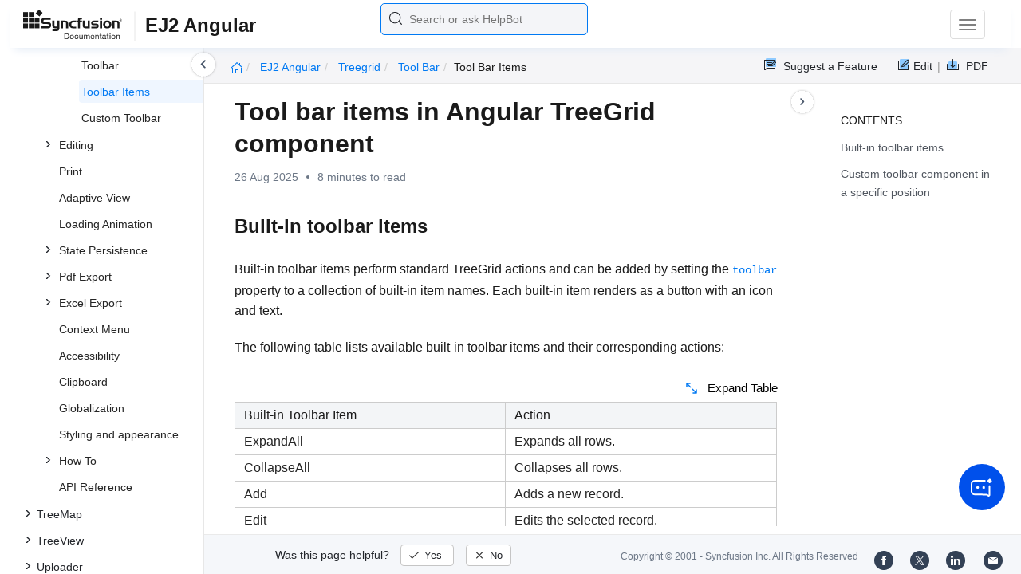

--- FILE ---
content_type: text/html
request_url: https://ej2.syncfusion.com/angular/documentation/treegrid/tool-bar/tool-bar-items
body_size: 8451
content:
<!DOCTYPE html>
<html lang="en">
<head>
    <!-- Google Tag Manager -->
    <script>
        (function (w, d, s, l, i) {
            w[l] = w[l] || []; w[l].push({
                'gtm.start':
                    new Date().getTime(), event: 'gtm.js'
            }); var f = d.getElementsByTagName(s)[0],
                j = d.createElement(s), dl = l != 'dataLayer' ? '&l=' + l : ''; j.async = true; j.src =
                    'https://www.googletagmanager.com/gtm.js?id=' + i + dl; f.parentNode.insertBefore(j, f);
        })(window, document, 'script', 'dataLayer', 'GTM-P3WXFWCW');
    </script>
    <!-- Load GTM-W8WD8WN on user interaction -->
    <script>
        document.addEventListener("DOMContentLoaded", function () {
            const events = ["mousemove", "scroll", "keydown", "touchstart"];
            function loadGTM() {
                events.forEach(event => document.removeEventListener(event, loadGTM));
                (function (w, d, s, l, i) {
                    w[l] = w[l] || []; w[l].push({
                        'gtm.start':
                            new Date().getTime(), event: 'gtm.js'
                    }); var f = d.getElementsByTagName(s)[0],
                        j = d.createElement(s), dl = l != 'dataLayer' ? '&l=' + l : ''; j.async = true; j.src =
                            'https://www.googletagmanager.com/gtm.js?id=' + i + dl; f.parentNode.insertBefore(j, f);
                })(window, document, 'script', 'dataLayer', 'GTM-W8WD8WN');
            }
            events.forEach(event => document.addEventListener(event, loadGTM, { once: true }));
        });
    </script>

    <meta charset="UTF-8">
	<link href="https://www.googletagmanager.com" rel="preconnect">
	<link href="https://cdn.syncfusion.com" rel="preconnect" crossorigin>
	<link href="https://cdn.syncfusion.com" rel="dns-prefetch">
    <title>Tool bar items in Angular TreeGrid component | Syncfusion</title>  <link rel="icon" type="image/png" href="https://helpej2.syncfusion.com/favicon.ico" />
    <meta name="description" content="Learn about configuring built-in and custom toolbar items in the Syncfusion Angular TreeGrid component, including actions, alignment, and best practices." />
    
    <meta name="keywords" content="syncfusion, documentation, help, ej, user guide, demo, samples, essential studio" />
    
    <meta name="viewport" content="width=device-width, initial-scale=1.0">
    <meta http-equiv="cache-control" content="max-age=0" />
    <meta http-equiv="cache-control" content="no-cache" />
    
    <meta property="og:title" content="Tool bar items in Angular TreeGrid component | Syncfusion" />
    
    
    <meta property="og:description" content="Learn about configuring built-in and custom toolbar items in the Syncfusion Angular TreeGrid component, including actions, alignment, and best practices." />
    
    <meta property="og:image" content="https://cdn.syncfusion.com/content/images/company-logos/Syncfusion_Logo_Image.png" />
    <meta property="og:url" content="https://help.syncfusion.com/" />
    <meta property="og:site_name" content="Help.Syncfusion.com" />
    <meta property="og:type" content="website" />

	<meta property="twitter:account_id" content="41152441" />
	
    <meta property="twitter:title" content="Tool bar items in Angular TreeGrid component | Syncfusion" />
	
    <meta property="twitter:url" content="https://help.syncfusion.com/" />
    <meta property="twitter:card" content="summary" />
	
    <meta property="twitter:description" content="Learn about configuring built-in and custom toolbar items in the Syncfusion Angular TreeGrid component, including actions, alignment, and best practices." />
	
    <meta property="twitter:image" content="https://cdn.syncfusion.com/content/images/company-logos/Syncfusion_logos.png" />
	
	
	
 
	<link rel="alternate" hreflang="en-US" href="https://ej2.syncfusion.com/angular/documentation/treegrid/tool-bar/tool-bar-items" />
	<!-- Google Structured Data -->
	<script type="application/ld+json">
			{
			  "@context": "https://schema.org",
			  "@type": "Organization",
			  "name": "Syncfusion",
			  "url": "https://ej2.syncfusion.com/angular/documentation/treegrid/tool-bar/tool-bar-items",
			  "logo": "https://cdn.syncfusion.com/content/images/company-logos/Syncfusion_logos.png",
			  "sameAs": [
				"https://www.facebook.com/Syncfusion",
				"https://twitter.com/Syncfusion",
				"https://www.linkedin.com/company/syncfusion?trk=top_nav_home",
				"mailto:support@syncfusion.com?"
			  ]
			}
	</script>
    <meta http-equiv="expires" content="-1" />
    <meta http-equiv="expires" content="Tue, 01 Jan 1980 1:00:00 GMT" />
    <meta http-equiv="pragma" content="no-cache" />
    <link rel="preload" href="https://cdn.jsdelivr.net/npm/bootstrap@5.3.3/dist/css/bootstrap.min.css" as="style">
	<link rel="stylesheet" href="https://cdn.jsdelivr.net/npm/bootstrap@5.3.3/dist/css/bootstrap.min.css">

	<link rel="preload" href="https://cdn.syncfusion.com/documentation/styles/ej/v13.4.0.58/ej.widgets.core.min.css" as="style">
	<link rel="stylesheet" href="https://cdn.syncfusion.com/documentation/styles/ej/v13.4.0.58/ej.widgets.core.min.css">

	<!--Doc-site.css file has minified, gziped and referred here
		File path : "DocumentationAutomation\website\Content\Stylesheets\CSS\"
	-->
	<link rel="preload" href="https://cdn.syncfusion.com/documentation/styles/doc-site.min.css" as="style">
	<link rel="stylesheet" href="https://cdn.syncfusion.com/documentation/styles/doc-site.min.css">

    <script src="//cdn.syncfusion.com/documentation/scripts/documentation.gzip.min.js"></script>

    <script>
        if (typeof jQuery == 'undefined') {
            document.write(unescape("%3Cscript src='/scripts/documentation.gzip.js' type='text/javascript'%3E%3C/script%3E"));
        }
    </script>
	
	<link rel="preload" href="https://cdn.syncfusion.com/documentation/styles/prettify.css" as="style">
    <link rel="stylesheet" href="https://cdn.syncfusion.com/documentation/styles/prettify.css">
    <script src="https://cdn.syncfusion.com/documentation/scripts/prettify.js" defer></script>
	
    <script src="https://cdn.jsdelivr.net/npm/bootstrap@5.3.3/dist/js/bootstrap.bundle.min.js" defer></script>
	<script src="//cdn.syncfusion.com/documentation/scripts/ej.widget.v13.4.0.58.min.js" defer></script>

	<script>
		window.addEventListener('DOMContentLoaded', function () {
			if (typeof ej === 'undefined') {
				var fallback = document.createElement('script');
				fallback.src = '/script/ej.treeview.all.min.js';
				fallback.type = 'text/javascript';
				document.head.appendChild(fallback);
			}
		});
	</script>

    <!--Combined the following scripts files dashboard.js, doc-site.js, waitingpopup.js and named as doc-site.js. it has minified, gziped and referred here.
        File path : "DocumentationAutomation\website\Scripts\"
    -->
    <script src="https://cdn.syncfusion.com/documentation/scripts/doc-site.min.js" defer></script>
	<script src="https://cdn.syncfusion.com/documentation/scripts/helpbot-search.min.js" defer></script>
	<script src="https://cdnjs.cloudflare.com/ajax/libs/markdown-it/13.0.2/markdown-it.min.js" defer></script>
    <script src="//d2g29cya9iq7ip.cloudfront.net/documentation/scripts/clipboard.min.js" defer></script>

    <script>
        $(document).ready(function() {
            // left tree view
            $('#rightsidetoc').toc();
            $('#rightsidetoc').toc({noBackToTopLinks: true});
            $('#rightsidetoc').toc({listType: 'ol'});
            $("#rightsidetoc ul:first").attr("id", "righttree");
            $('#rightsidetoc ol').length ? $(".right-toc-icon").css("display","block") : $(".right-toc-icon").css("display","none");
            $('#rightsidetoc ol').length ? $("#rightsidetoc").css("display","block") : $("#rightsidetoc").css("display","none");
            
            
            
            
            
            
            
            
            
            
            
            
            
            
            
            
            
            
            
            
            
            
            
            
            
            
            
            
            
            
            
            $.ajax({
                type: 'get',
                url: './../../sidebar/ej2-angular-toc.json',
                dataType: 'json',
                success: function(data) {
                    $(".left-toc").css("background-image", "none");
                    var dataManger = data;
                    $(".treeview").ejTreeView(
                    {
                        loadOnDemand: true,
                        fields: { id: "id", parentId: "pid", text: "name", hasChild: "hasChild", dataSource: dataManger},
                        expandOn:"click"
                    }
                    );
                    var linkObject = null
                   if((window.location.pathname.split('/')[1]=="api" || window.location.pathname.split('/')[3]=="ejdashboardviewer")){
                        linkObject = getObjects(data,'linkAttribute',window.location.pathname+window.location.hash);
                    }
                    else{
                        linkObject = getObjects(data,'linkAttribute',window.location.pathname);
                    }

                    expand(data,linkObject);
                    onCreate();
                }
            });
            
            
            
            
            
            
            
            
            
            
            
            
            
            
            
            
            
            
            
            
            
            
            
            
            
            
            
            
            
            
            
            
            
            
            
            
            
            
            
            
            
            
            
            
            
            
            
            
            
            
            
            
            
            
            
            
            
            
            
            
            
            
            
            
            
            
            
            
            
            
            
            
            
            
            
            
            
            
            
            
            
            
            
            
            
            
            
            
            
            
            
            
            
            
            
            
            
            
            
            
            
            
            
            
            
            
            
            
            
            
            
            
            
            
            
            
            
            
            
            
            
            
            
            
            
            
            
            
            
            
            
            
            
            
            
            
            
            
            
            
            
            
            
            
            
            
            
            
            
            
            
            
            
            
            
            
            
            
            
            
            
            
            
            
            
            
            
            
            
            
            
            
            
            
            
            
            
            
            
            
        });
    </script>
    <script>
        // Share referral origin URL details to syncfusion site
        var expireDate = new Date();
        expireDate.setTime(expireDate.getTime() + (30 * 60 * 1000)); // set 30 minutes expire time
        var existingCookieValue = getCookieValue("SampleSiteReferrer");
        if (document.referrer && document.referrer.split('/')[2].indexOf('syncfusion.com') == -1) {
            document.cookie = "SampleSiteReferrer" + "=" + document.referrer + "," + window.location.href + ";expires=" + expireDate + ";path=/;domain=syncfusion.com";
        }
        else if (existingCookieValue != "undefined" && existingCookieValue != undefined && existingCookieValue != "") {
            // Increase expire time for SampleSiteReferrer cookie with 30 minutes if exists
            document.cookie = "SampleSiteReferrer" + "=" + existingCookieValue + ";expires=" + expireDate + ";path=/;domain=syncfusion.com";
        }
        else {
            document.cookie = "SampleSiteReferrer" + "=" + window.location.href + ";expires=" + expireDate + ";path=/;domain=syncfusion.com";
        }

        // To get cookie value
        function getCookieValue(cookieName) {
            var name = cookieName + "=";
            var decodedCookie = decodeURIComponent(document.cookie);
            var cookieValues = decodedCookie.split(';');
            for (var i = 0; i < cookieValues.length; i++) {
                var cookie = cookieValues[i];
                while (cookie.charAt(0) == ' ') {
                    cookie = cookie.substring(1);
                }
                if (cookie.indexOf(name) == 0) {
                    return cookie.substring(name.length, cookie.length);
                }
            }
            return "";
        }
    </script>

    
    
    
    
    
    <meta name="robots" content="follow, index" />
    
</head>

<body onload="prettyPrint();">
	<!-- Google Tag Manager (noscript) -->
	<noscript><iframe src="https://www.googletagmanager.com/ns.html?id=GTM-P3WXFWCW"
	height="0" width="0" style="display:none;visibility:hidden"></iframe>
	</noscript>
	<!--Interaction-->
	<noscript>
	<iframe src="https://www.googletagmanager.com/ns.html?id=GTM-W8WD8WN"
	height="0" width="0" style="display:none;visibility:hidden"></iframe>
	</noscript>
	<!-- End Google Tag Manager (noscript) -->

<div hidden="" id="sync-analytics" data-queue="EJ2 - Documentation"></div>   
    <div class="container-fluid">
        <div class="row-fluid">
            <nav class="navbar navbar-default navbar-fixed-top syncfusion-menu">
			 
                <div class="container-fluid">
                    <!-- Brand and toggle get grouped for better mobile display -->
                    <div class="navbar-header">
                        <div class="syncfusion-logo">
                            <div class="left-menu-icon" data-bs-toggle="collapse" data-bs-target="#table-of-contents">
                            </div>
                            <div>
                                <a href="https://help.syncfusion.com/">
                                    <i class="brand-logo syncfusion-brand-logo"></i>
                                </a>
                            </div>
                            <div class="js-doc">
                                

                                

                                

                                

                                

                                

                                

                                
								
								
								
								
								
								
                                
                                <span>EJ2 Angular</span>
                                
								
								
								
								
								
								
								
								

                                

                                

                                

                                

                                

                                

                                


                                

                                

                                

                                
								
								

								

                                

                                

                                

                                

                                

                                

                                

                                

                                

                                

                                

                                

                                

                                

                                

                                

                                

                                

                                

                                

                                

                                

                                

                                
								
								
								
								

								

								


                                

                                 
								
								
								
								
								
																
								
								
								
								
								

                            </div>
                        </div>
						<div class="search">
								



<input type="text" id="customSearchBox" placeholder="Search or ask HelpBot" autocomplete="off" />
<div id="suggestionModal">
    <div class="icon-background">
        <span class="icon-left"></span>
        <input type="text" id="searchInput" class="search-input" placeholder="Search or ask HelpBot">
        <span class="icon-right"></span>
    </div>
    <div class="suggestionContainer">
        <div class="docssuggestioncontainer">
            <h3 class="suggestionhtmlheading">Search docs</h3>
            <ul id="docsSuggestions"></ul>
        </div>
        <div class="helpbotsuggestioncontainer">
            <h3 class="icon-before">Ask HelpBot</h3>
            <div id="helpbotlistcontainer">
                <ul id="helpBotSuggestions"></ul>
            </div>
        </div>
    </div>
</div>
















































						</div>
						<button type="button" class="navbar-toggle desktop-icon collapsed" data-bs-toggle="collapse" data-bs-target="#desktop-links">
                            <span class="sr-only">Toggle navigation</span>
							<span class="icon-bar"></span>
							<span class="icon-bar"></span>
							<span class="icon-bar"></span>
                        </button>
						<button type="button" class="navbar-toggle mobile-icon collapsed" data-bs-toggle="collapse" data-bs-target="#mobile-view-link">
                           <span class="mobile-view-icon"></span>
                        </button>
                    </div>

                    <!-- Collect the nav links, forms, and other content for toggling -->
                    <div class="collapse navbar-collapse" id="desktop-links">
                        <ul class="nav navbar-nav navbar-right">
									
			
			
				
			
			
				
			
			
				
			
			
				
			
			
				
			
			
				
			
			
				
			
			
				
			
			
				
					
						<li class="menu-links active"><a href="https://ej2.syncfusion.com/angular/demos" target="_blank">Demos</a></li>
<li class="menu-links active"><a href="https://www.syncfusion.com/code-examples" target="_blank">Code Examples</a></li>
<li class="menu-links active"><a href="https://help.syncfusion.com/upgrade-guide/angular-ui-components">Upgrade Guide</a></li>
<li class="menu-links active"><a href="https://www.syncfusion.com/forums/angular" target="_blank">Forum</a></li>
<li class="menu-links active"><a href="https://www.syncfusion.com/downloads/angular?tag=es-seo-ej2-angular-doc-menu-trial" target="_blank" id="download_section">Free Trial</a></li>

									
				
			
			
				
			
			
				
			
			
				
			
			
				
			
			
				
			
			
				
			
			
				
			
			
				
			
			
				
			
			
				
			
			
				
			
			
				
			
			
				
			
			
				
			
			
				
			
			
				
			
			
				
			
			
				
			
			
				
			
			
				
			
			
				
			
			
				
			
			
				
			
			
				
			
			
				
			
			
				
			
			
				
			
			
				
			
			
				
			
			
				
			
			
				
			
			
				
			
			
				
			
			
				
			
			
				
			
			
				
			
			
				
			
			
				
			
			
				
			
			
				
			
			
				
			
			
				
			
			
				
			
			
				
			
			
				
			
			
				
			
			
				
			
			
				
			
			
				
			
			
				
			
			
				
			
			
				
			
			
				
			
			
				
			
			
				
			
			
				
			
			
				
			
			
				
			
			
				
			
			
						</ul>
					</div><!-- /.navbar-collapse -->
                    <div class="collapse navbar-collapse" id="mobile-view-link">
                        <ul class="nav navbar-nav mobile-unorderlist">
                             <li class="search-mobile">
                                



<input type="text" id="customSearchBox" placeholder="Search or ask HelpBot" autocomplete="off" />
<div id="suggestionModal">
    <div class="icon-background">
        <span class="icon-left"></span>
        <input type="text" id="searchInput" class="search-input" placeholder="Search or ask HelpBot">
        <span class="icon-right"></span>
    </div>
    <div class="suggestionContainer">
        <div class="docssuggestioncontainer">
            <h3 class="suggestionhtmlheading">Search docs</h3>
            <ul id="docsSuggestions"></ul>
        </div>
        <div class="helpbotsuggestioncontainer">
            <h3 class="icon-before">Ask HelpBot</h3>
            <div id="helpbotlistcontainer">
                <ul id="helpBotSuggestions"></ul>
            </div>
        </div>
    </div>
</div>
















































                            </li>
                        </ul>
                    </div><!-- /.navbar-collapse -->
                </div><!-- /.container-fluid -->
            </nav>
        </div>
        <div id="breadcrumb">
		

<ul class="breadcrumb">
  <li>
    <a href="https://ej2.syncfusion.com/angular/documentation/introduction"><i class="sf-icon-Home"></i></a>
  </li>

  
  

  
    <!-- Original breadcrumb logic for non-EJ2-API platforms -->
    
    
      
        <li class="active breadcrumb-links">
          <a href="/angular/documentation/introduction">
            
              EJ2 Angular 
            
          </a>
        </li>
      
    
      
        <li class="active breadcrumb-links">
          <a href="/angular/documentation/treegrid/">
            
              treegrid
            
          </a>
        </li>
      
    
      
        <li class="active breadcrumb-links">
          <a href="/angular/documentation/treegrid/tool-bar/">
            
              tool bar
            
          </a>
        </li>
      
    
      
        <li class="active" data-text="tool bar items">tool bar items</li>
      
    
  
</ul>

	   <div class="right-breadcrumb">
			
			
			
			

				<div class="ug-download">
					<a data-bs-toggle="tooltip" data-placement="bottom" href="https://help.syncfusion.com/download/user-guide/pdf/ej2-angular" class="download-link" title="Download PDF">
						<span style="color:#979797">|&nbsp;</span>
                    <span class="sf-icon-Download"></span>
						<span class="ug-file-type">PDF</span>
					</a>
				</div>
			
			
			
			
			
			
			
			
			
			
			
			
			
			
			<div style="display: block !important;
    float: right;
    padding: 8px 0;
    width: 70px; 
">      
  <a style="text-decoration:none" data-toggle="tooltip" data-placement="bottom" href="https://github.com/syncfusion-content/ej2-angular-docs/edit/master/ej2-angular/treegrid/tool-bar/tool-bar-items.md" target="_blank" title="Edit"><span class="sf-icon-Edit"></span><span class="ug-file-type">Edit</span></a>
</div>
<div class="ug-feedback">
                <a data-bs-toggle="tooltip" data-placement="bottom" href="https://www.syncfusion.com/feedback/angular" target="_blank" class="feedback-link" title="Suggest a Feature">
                    <span class="sf-icon-Feedback"></span>
                    <span class="ug-file-type">Suggest a Feature</span>
                </a>
            </div>
            
			
			
			
			
			
			
			
			
			
			
			
			
			
			
			
			
			
			
			
			
			
			
			
			 
			
			
			
			 
			
			
			
			
			
			
			
        </div>
      </div>
      
		
    </div>

<div class="help-content">
	<div class="left-toc" id="table-of-contents">
		<div class="left-toc-content">
			<ul class="treeview"></ul>
		</div>
	</div>
	<div class="ai_fixed_icon_container">
		<button type="button" class="btn helpbot_chat_button">
		 <img src="//cdn.syncfusion.com/helpbot/images/ai_start_new_page.svg" alt="helpbot icon" id="helpbot_icon" width="32" height="32" />
		<p class="helpbot_syncfusion_content">Syncfusion HelpBot</p>
		</button>
	</div>

	
	<div class="post">
        <button type="button" id="left-toc-closebtn"></button>
		<button type="button" id="right-toc-closebtn"></button>	
			
			<div id="rightsidetoc"></div>
		

		<div class="post-content">
		<h1 id="tool-bar-items-in-angular-treegrid-component">Tool bar items in Angular TreeGrid component</h1><p id="resultRT">26 Aug 2025<span class="dot"></span>8 minutes to read</p>

<h2 id="built-in-toolbar-items">Built-in toolbar items</h2>

<p>Built-in toolbar items perform standard TreeGrid actions and can be added by setting the <a href="https://ej2.syncfusion.com/angular/documentation/api/treegrid/#toolbar"><code>toolbar</code></a> property to a collection of built-in item names. Each built-in item renders as a button with an icon and text.</p>

<p>The following table lists available built-in toolbar items and their corresponding actions:</p>

<table>
  <thead>
    <tr>
      <th>Built-in Toolbar Item</th>
      <th>Action</th>
    </tr>
  </thead>
  <tbody>
    <tr>
      <td>ExpandAll</td>
      <td>Expands all rows.</td>
    </tr>
    <tr>
      <td>CollapseAll</td>
      <td>Collapses all rows.</td>
    </tr>
    <tr>
      <td>Add</td>
      <td>Adds a new record.</td>
    </tr>
    <tr>
      <td>Edit</td>
      <td>Edits the selected record.</td>
    </tr>
    <tr>
      <td>Update</td>
      <td>Updates the edited record.</td>
    </tr>
    <tr>
      <td>Delete</td>
      <td>Deletes the selected record.</td>
    </tr>
    <tr>
      <td>Cancel</td>
      <td>Cancels the edit state.</td>
    </tr>
    <tr>
      <td>Search</td>
      <td>Searches records by the provided key.</td>
    </tr>
    <tr>
      <td>Print</td>
      <td>Prints the TreeGrid.</td>
    </tr>
    <tr>
      <td>ExcelExport</td>
      <td>Exports the TreeGrid to Excel.</td>
    </tr>
    <tr>
      <td>PdfExport</td>
      <td>Exports the TreeGrid to PDF.</td>
    </tr>
    <tr>
      <td>WordExport</td>
      <td>Exports the TreeGrid to Word.</td>
    </tr>
    <tr>
      <td>Indent</td>
      <td>Increases the hierarchy level of a record.</td>
    </tr>
    <tr>
      <td>Outdent</td>
      <td>Decreases the hierarchy level of a record.</td>
    </tr>
  </tbody>
</table>

<div class="tabs" id="code-snippet-1">

<ul class="nav nav-tabs" role="tablist">

<li role="presentation" class=""><a data-target="#iem0uanimq0r68csav0cjohbcpqqd8jp-ts" aria-controls="home" role="tab" data-toggle="tab" data-original-lang="ts">app.component.ts</a></li>
<li role="presentation" class=""><a data-target="#jh5wlgskygursv50yl2tly2mzq8sw9sa-ts" aria-controls="home" role="tab" data-toggle="tab" data-original-lang="ts">main.ts</a></li>

</ul>

<div class="tab-content">


<div role="tabpanel" class="tab-pane" id="iem0uanimq0r68csav0cjohbcpqqd8jp-ts" data-original-lang="ts">
<div class="highlight"><pre><code class="prettyprint language-ts" data-lang="ts"><span></span><span class="k">import</span> <span class="p">{</span> <span class="nx">NgModule</span><span class="p">,</span><span class="nx">ViewChild</span> <span class="p">}</span> <span class="kr">from</span> <span class="s1">'@angular/core'</span>
<span class="k">import</span> <span class="p">{</span> <span class="nx">BrowserModule</span> <span class="p">}</span> <span class="kr">from</span> <span class="s1">'@angular/platform-browser'</span>
<span class="k">import</span> <span class="p">{</span> <span class="nx">TreeGridModule</span> <span class="p">}</span> <span class="kr">from</span> <span class="s1">'@syncfusion/ej2-angular-treegrid'</span>
<span class="k">import</span> <span class="p">{</span> <span class="nx">PageService</span><span class="p">,</span> <span class="nx">SortService</span><span class="p">,</span> <span class="nx">FilterService</span><span class="p">,</span><span class="nx">EditService</span><span class="p">,</span><span class="nx">ToolbarService</span> <span class="p">}</span> <span class="kr">from</span> <span class="s1">'@syncfusion/ej2-angular-treegrid'</span>
<span class="k">import</span> <span class="p">{</span><span class="nx">ButtonModule</span><span class="p">}</span> <span class="kr">from</span> <span class="s1">'@syncfusion/ej2-angular-buttons'</span>
<span class="k">import</span> <span class="p">{</span> <span class="nx">DropDownListAllModule</span> <span class="p">}</span> <span class="kr">from</span> <span class="s1">'@syncfusion/ej2-angular-dropdowns'</span>



<span class="k">import</span> <span class="p">{</span> <span class="nx">Component</span><span class="p">,</span> <span class="nx">OnInit</span> <span class="p">}</span> <span class="kr">from</span> <span class="s1">'@angular/core'</span><span class="p">;</span>
<span class="k">import</span> <span class="p">{</span> <span class="nx">sampleData</span> <span class="p">}</span> <span class="kr">from</span> <span class="s1">'./datasource'</span><span class="p">;</span>
<span class="k">import</span> <span class="p">{</span> <span class="nx">ToolbarItems</span> <span class="p">}</span> <span class="kr">from</span> <span class="s1">'@syncfusion/ej2-angular-treegrid'</span><span class="p">;</span>

<span class="kd">@Component</span><span class="p">({</span>
<span class="nx">imports</span><span class="o">:</span> <span class="p">[</span>
        
        <span class="nx">TreeGridModule</span><span class="p">,</span>
        <span class="nx">ButtonModule</span><span class="p">,</span>
        <span class="nx">DropDownListAllModule</span><span class="p">,</span>
    <span class="p">],</span>

<span class="nx">providers</span><span class="o">:</span> <span class="p">[</span><span class="nx">PageService</span><span class="p">,</span>
                <span class="nx">SortService</span><span class="p">,</span>
                <span class="nx">FilterService</span><span class="p">,</span>
                <span class="nx">EditService</span><span class="p">,</span>
                <span class="nx">ToolbarService</span><span class="p">],</span>
<span class="nx">standalone</span>: <span class="kt">true</span><span class="p">,</span>
    <span class="nx">selector</span><span class="o">:</span> <span class="s1">'app-container'</span><span class="p">,</span>
    <span class="nx">template</span><span class="o">:</span> <span class="sb">`&lt;ejs-treegrid [dataSource]='data' height='220' [allowPaging]='true' pageSettings='pager' [treeColumnIndex]='1'  childMapping='subtasks' [toolbar]='toolbarOptions'&gt;</span>
<span class="sb">        &lt;e-columns&gt;</span>
<span class="sb">                    &lt;e-column field='taskID' headerText='Task ID' textAlign='Right' width=90&gt;&lt;/e-column&gt;</span>
<span class="sb">                    &lt;e-column field='taskName' headerText='Task Name' textAlign='Left' width=180&gt;&lt;/e-column&gt;</span>
<span class="sb">                    &lt;e-column field='startDate' headerText='Start Date' textAlign='Right' format='yMd' width=120&gt;&lt;/e-column&gt;</span>
<span class="sb">                    &lt;e-column field='duration' headerText='Duration' textAlign='Right' width=110&gt;&lt;/e-column&gt;</span>
<span class="sb">        &lt;/e-columns&gt;</span>
<span class="sb">                &lt;/ejs-treegrid&gt;`</span>
<span class="p">})</span>
<span class="k">export</span> <span class="kd">class</span> <span class="nx">AppComponent</span> <span class="k">implements</span> <span class="nx">OnInit</span> <span class="p">{</span>

    <span class="k">public</span> <span class="nx">data?</span>: <span class="kt">Object</span><span class="p">[];</span>
    <span class="k">public</span> <span class="nx">toolbarOptions?</span>: <span class="kt">ToolbarItems</span><span class="p">[];</span>
    <span class="k">public</span> <span class="nx">pager?</span>: <span class="kt">Object</span><span class="p">;</span>

    <span class="nx">ngOnInit</span><span class="p">()</span><span class="o">:</span> <span class="ow">void</span> <span class="p">{</span>
        <span class="k">this</span><span class="p">.</span><span class="nx">data</span> <span class="o">=</span> <span class="nx">sampleData</span><span class="p">;</span>
        <span class="k">this</span><span class="p">.</span><span class="nx">toolbarOptions</span> <span class="o">=</span> <span class="p">[</span><span class="s1">'Print'</span><span class="p">,</span> <span class="s1">'Search'</span><span class="p">];</span>
        <span class="k">this</span><span class="p">.</span><span class="nx">pager</span> <span class="o">=</span> <span class="p">{</span> <span class="nx">pageSize</span>: <span class="kt">8</span> <span class="p">}</span>
    <span class="p">}</span>
<span class="p">}</span></code></pre></div>
</div>


<div role="tabpanel" class="tab-pane" id="jh5wlgskygursv50yl2tly2mzq8sw9sa-ts" data-original-lang="ts">
<div class="highlight"><pre><code class="prettyprint language-ts" data-lang="ts"><span></span><span class="k">import</span> <span class="p">{</span> <span class="nx">bootstrapApplication</span> <span class="p">}</span> <span class="kr">from</span> <span class="s1">'@angular/platform-browser'</span><span class="p">;</span>
<span class="k">import</span> <span class="p">{</span> <span class="nx">AppComponent</span> <span class="p">}</span> <span class="kr">from</span> <span class="s1">'./app.component'</span><span class="p">;</span>
<span class="k">import</span> <span class="s1">'zone.js'</span><span class="p">;</span>
<span class="nx">bootstrapApplication</span><span class="p">(</span><span class="nx">AppComponent</span><span class="p">).</span><span class="k">catch</span><span class="p">((</span><span class="nx">err</span><span class="p">)</span> <span class="p">=&gt;</span> <span class="nx">console</span><span class="p">.</span><span class="nx">error</span><span class="p">(</span><span class="nx">err</span><span class="p">));</span></code></pre></div>
</div>

</div>

</div>

<p><button class="preview-sample-button" id="PreviewSampleButton-bbhsp06ax9q0iqbsgsklpu70o8mgrxuj" onclick="LoadPreviewSample('https://ej2.syncfusion.com/angular/documentation/samples/treegrid/edit-toolbar-cs38',this.id);">Preview Sample</button><button class="stackblitz-button" id="StackBlitzButton-bbhsp06ax9q0iqbsgsklpu70o8mgrxuj" onclick="OpenSampleInStackBlitz('https://ej2.syncfusion.com/angular/documentation/samples/treegrid/edit-toolbar-cs38');"><img class="stackblitz-icon" src="https://cdn.syncfusion.com/documentation/images/StackBlitz-icon.png" alt="Stackblitz Support"><span class="stackblitz-text">Open in Stackblitz</span></button></p>
<div id="PreviewSampleHolder-bbhsp06ax9q0iqbsgsklpu70o8mgrxuj"></div>

<blockquote>
  <ul>
    <li>The <a href="https://ej2.syncfusion.com/angular/documentation/api/treegrid/#toolbar"><code>toolbar</code></a> property supports both built-in and custom toolbar items.</li>
  </ul>
</blockquote>

<h2 id="custom-toolbar-component-in-a-specific-position">Custom toolbar component in a specific position</h2>

<p>By default, custom toolbar items are positioned on the left. Change their position using the <a href="https://ej2.syncfusion.com/angular/documentation/api/toolbar/itemModel/#align"><code>align</code></a> property. In the following example, the Collapse All toolbar item is aligned to the right and Expand All to the left.</p>

<div class="tabs" id="code-snippet-2">

<ul class="nav nav-tabs" role="tablist">

<li role="presentation" class=""><a data-target="#phppjccfwqk960m4mo6a1svb32p9gcra-ts" aria-controls="home" role="tab" data-toggle="tab" data-original-lang="ts">app.component.ts</a></li>
<li role="presentation" class=""><a data-target="#l6h4e2l981w0yredramhti62y4aq13qo-ts" aria-controls="home" role="tab" data-toggle="tab" data-original-lang="ts">main.ts</a></li>

</ul>

<div class="tab-content">


<div role="tabpanel" class="tab-pane" id="phppjccfwqk960m4mo6a1svb32p9gcra-ts" data-original-lang="ts">
<div class="highlight"><pre><code class="prettyprint language-ts" data-lang="ts"><span></span><span class="k">import</span> <span class="p">{</span> <span class="nx">NgModule</span> <span class="p">}</span> <span class="kr">from</span> <span class="s1">'@angular/core'</span>
<span class="k">import</span> <span class="p">{</span> <span class="nx">BrowserModule</span> <span class="p">}</span> <span class="kr">from</span> <span class="s1">'@angular/platform-browser'</span>
<span class="k">import</span> <span class="p">{</span> <span class="nx">TreeGridModule</span> <span class="p">}</span> <span class="kr">from</span> <span class="s1">'@syncfusion/ej2-angular-treegrid'</span>
<span class="k">import</span> <span class="p">{</span> <span class="nx">ToolbarService</span> <span class="p">}</span> <span class="kr">from</span> <span class="s1">'@syncfusion/ej2-angular-treegrid'</span>




<span class="k">import</span> <span class="p">{</span> <span class="nx">Component</span><span class="p">,</span> <span class="nx">OnInit</span><span class="p">,</span> <span class="nx">ViewChild</span> <span class="p">}</span> <span class="kr">from</span> <span class="s1">'@angular/core'</span><span class="p">;</span>
<span class="k">import</span> <span class="p">{</span> <span class="nx">ClickEventArgs</span> <span class="p">}</span> <span class="kr">from</span> <span class="s1">'@syncfusion/ej2-navigations'</span><span class="p">;</span>
<span class="k">import</span> <span class="p">{</span> <span class="nx">sampleData</span> <span class="p">}</span> <span class="kr">from</span> <span class="s1">'./datasource'</span><span class="p">;</span>
<span class="k">import</span> <span class="p">{</span> <span class="nx">TreeGridComponent</span> <span class="p">}</span> <span class="kr">from</span> <span class="s1">'@syncfusion/ej2-angular-treegrid'</span><span class="p">;</span>

<span class="kd">@Component</span><span class="p">({</span>
<span class="nx">imports</span><span class="o">:</span> <span class="p">[</span>
        
        <span class="nx">TreeGridModule</span>
    <span class="p">],</span>

<span class="nx">providers</span><span class="o">:</span> <span class="p">[</span><span class="nx">ToolbarService</span><span class="p">],</span>
<span class="nx">standalone</span>: <span class="kt">true</span><span class="p">,</span>
    <span class="nx">selector</span><span class="o">:</span> <span class="s1">'app-container'</span><span class="p">,</span>
    <span class="nx">template</span><span class="o">:</span> <span class="sb">`&lt;ejs-treegrid #treegrid [dataSource]='data' height='220' [treeColumnIndex]='1'  childMapping='subtasks' [toolbar]='toolbarOptions' (toolbarClick)='clickHandler($event)'&gt;</span>
<span class="sb">        &lt;e-columns&gt;</span>
<span class="sb">                    &lt;e-column field='taskID' headerText='Task ID' textAlign='Right' width=90&gt;&lt;/e-column&gt;</span>
<span class="sb">                    &lt;e-column field='taskName' headerText='Task Name' textAlign='Left' width=180&gt;&lt;/e-column&gt;</span>
<span class="sb">                    &lt;e-column field='startDate' headerText='Start Date' textAlign='Right' format='yMd' width=120&gt;&lt;/e-column&gt;</span>
<span class="sb">                    &lt;e-column field='duration' headerText='Duration' textAlign='Right' width=110&gt;&lt;/e-column&gt;</span>
<span class="sb">        &lt;/e-columns&gt;</span>
<span class="sb">                &lt;/ejs-treegrid&gt;`</span>
<span class="p">})</span>
<span class="k">export</span> <span class="kd">class</span> <span class="nx">AppComponent</span> <span class="k">implements</span> <span class="nx">OnInit</span> <span class="p">{</span>

    <span class="k">public</span> <span class="nx">data?</span>: <span class="kt">object</span><span class="p">[];</span>
    <span class="k">public</span> <span class="nx">toolbarOptions?</span>: <span class="kt">object</span><span class="p">[];</span>

    <span class="kd">@ViewChild</span><span class="p">(</span><span class="s1">'treegrid'</span><span class="p">)</span> <span class="k">public</span> <span class="nx">treegrid?</span>: <span class="kt">TreeGridComponent</span><span class="p">;</span>

    <span class="nx">ngOnInit</span><span class="p">()</span><span class="o">:</span> <span class="ow">void</span> <span class="p">{</span>
        <span class="k">this</span><span class="p">.</span><span class="nx">data</span> <span class="o">=</span> <span class="nx">sampleData</span><span class="p">;</span>
        <span class="k">this</span><span class="p">.</span><span class="nx">toolbarOptions</span> <span class="o">=</span> <span class="p">[{</span> <span class="nx">text</span><span class="o">:</span> <span class="s1">'Expand All'</span><span class="p">,</span> <span class="nx">tooltipText</span><span class="o">:</span> <span class="s1">'Expand All'</span><span class="p">,</span> <span class="nx">prefixIcon</span><span class="o">:</span> <span class="s1">'e-expand'</span><span class="p">,</span> <span class="nx">id</span><span class="o">:</span> <span class="s1">'expandall'</span> <span class="p">},</span>
         <span class="p">{</span> <span class="nx">text</span><span class="o">:</span> <span class="s1">'Collapse All'</span><span class="p">,</span> <span class="nx">tooltipText</span><span class="o">:</span> <span class="s1">'collection All'</span><span class="p">,</span> <span class="nx">prefixIcon</span><span class="o">:</span> <span class="s1">'e-collapse'</span><span class="p">,</span> <span class="nx">id</span><span class="o">:</span> <span class="s1">'collapseall'</span><span class="p">,</span> <span class="nx">align</span><span class="o">:</span> <span class="s1">'Right'</span> <span class="p">}];</span>
    <span class="p">}</span>

    <span class="nx">clickHandler</span><span class="p">(</span><span class="nx">args</span>: <span class="kt">ClickEventArgs</span><span class="p">)</span><span class="o">:</span> <span class="ow">void</span> <span class="p">{</span>
        <span class="k">if</span> <span class="p">(</span><span class="nx">args</span><span class="p">.</span><span class="nx">item</span><span class="p">.</span><span class="nx">id</span> <span class="o">===</span> <span class="s1">'expandall'</span><span class="p">)</span> <span class="p">{</span>
            <span class="p">(</span><span class="k">this</span><span class="p">.</span><span class="nx">treegrid</span> <span class="kr">as</span> <span class="nx">TreeGridComponent</span><span class="p">).</span><span class="nx">expandAll</span><span class="p">();</span>
        <span class="p">}</span>

        <span class="k">if</span> <span class="p">(</span><span class="nx">args</span><span class="p">.</span><span class="nx">item</span><span class="p">.</span><span class="nx">id</span> <span class="o">===</span> <span class="s1">'collapseall'</span><span class="p">)</span> <span class="p">{</span>
            <span class="p">(</span><span class="k">this</span><span class="p">.</span><span class="nx">treegrid</span> <span class="kr">as</span> <span class="nx">TreeGridComponent</span><span class="p">).</span><span class="nx">collapseAll</span><span class="p">();</span>
        <span class="p">}</span>
    <span class="p">}</span>
<span class="p">}</span></code></pre></div>
</div>


<div role="tabpanel" class="tab-pane" id="l6h4e2l981w0yredramhti62y4aq13qo-ts" data-original-lang="ts">
<div class="highlight"><pre><code class="prettyprint language-ts" data-lang="ts"><span></span><span class="k">import</span> <span class="p">{</span> <span class="nx">bootstrapApplication</span> <span class="p">}</span> <span class="kr">from</span> <span class="s1">'@angular/platform-browser'</span><span class="p">;</span>
<span class="k">import</span> <span class="p">{</span> <span class="nx">AppComponent</span> <span class="p">}</span> <span class="kr">from</span> <span class="s1">'./app.component'</span><span class="p">;</span>
<span class="k">import</span> <span class="s1">'zone.js'</span><span class="p">;</span>
<span class="nx">bootstrapApplication</span><span class="p">(</span><span class="nx">AppComponent</span><span class="p">).</span><span class="k">catch</span><span class="p">((</span><span class="nx">err</span><span class="p">)</span> <span class="p">=&gt;</span> <span class="nx">console</span><span class="p">.</span><span class="nx">error</span><span class="p">(</span><span class="nx">err</span><span class="p">));</span></code></pre></div>
</div>

</div>

</div>

<p><button class="preview-sample-button" id="PreviewSampleButton-pymdsgiv8h9rotbuw07m3qv4ghp29cgu" onclick="LoadPreviewSample('https://ej2.syncfusion.com/angular/documentation/samples/treegrid/custom-toolbar-cs1',this.id);">Preview Sample</button><button class="stackblitz-button" id="StackBlitzButton-pymdsgiv8h9rotbuw07m3qv4ghp29cgu" onclick="OpenSampleInStackBlitz('https://ej2.syncfusion.com/angular/documentation/samples/treegrid/custom-toolbar-cs1');"><img class="stackblitz-icon" src="https://cdn.syncfusion.com/documentation/images/StackBlitz-icon.png" alt="Stackblitz Support"><span class="stackblitz-text">Open in Stackblitz</span></button></p>
<div id="PreviewSampleHolder-pymdsgiv8h9rotbuw07m3qv4ghp29cgu"></div>

		</div>
              <div class="feedback-down-response" style="display:none">			
				Help us improve this page
				
		      <div id="checkboxes" class="multiselect">			     
                   <input type="checkbox" name="checkbox" id="one" value="Correct inaccurate or outdated content" /><label for="one" class="label-one">Correct inaccurate or outdated content</label>
				   
				   <br />
				   <textarea id="commentone" class="form-control message hide" rows="3" placeholder="Please specify what content needs correction..."></textarea>
				   <div class="error-messageone">Please provide additional information</div>				  
				   <input type="checkbox" name="checkbox" id="two" value="Improve illustrations or images" /><label for="two" class="label-two">Improve illustrations or images</label>				   

				   <br />
				   <textarea id="commenttwo" class="form-control message hide" rows="3" placeholder="Please specify which images can be improved..."></textarea>
				   <div class="error-messagetwo">Please provide additional information</div>
                   <input type="checkbox" name="checkbox" id="three" value="Fix typos or broken links" /><label for="three" class="label-three">Fix typos or broken links</label>
				   <br />
				  
				 <textarea id="commentthree" class="form-control message hide" rows="3" placeholder="Please specify what needs to be fixed..."></textarea>
				 <div class="error-messagethree">Please provide additional information</div>
				 
				   <input type="checkbox" name="checkbox" id="four" value="Add more information" /> <label for="four" class="label-four">Add more information</label>
				   <br />
				   
				   <textarea id="commentfour" class="form-control message hide" rows="3" placeholder="Please specify what information should be added..."></textarea>
			       <div class="error-messagefour">Please provide additional information</div>
				   				  
                   <input type="checkbox" name="checkbox" id="five" value="Correct inaccurate or outdated code samples" /><label for="five" class="label-five">Correct inaccurate or outdated code samples</label>
				   <br />
				   
				   
				   <textarea id="commentfive" class="form-control message hide" rows="3" placeholder="Please specify what needs correction..."></textarea>
				   <div class="error-messagefive">Please provide additional information</div>
				   
				   <input type="checkbox" name="checkbox" id="six" value="Other" /><label for="six" class="label-six">Other</label>	
                   
			      <textarea id="commentsix" class="form-control message hide" rows="3" placeholder="Please enter feedback on topics not previously listed..."></textarea>
                   <div class="error-messagesix">Please provide additional information</div>				   
			  </div>
			      <input type="text" class="form-control mail" placeholder="Email (optional)" />
				  <div class="emailcheckbox"><input type="checkbox" id="email" disabled /></div>
				  <label class="information">I agree to the creation of a Syncfusion account in my name and to be contacted regarding this message. No further action will be taken. Please see our <a href="https://www.syncfusion.com/legal/privacy-policy">Privacy Policy.</a></label>
				  <div id="email-error-message"></div>
			  <div class="button">
                <input type="button" id="skipButton" class="btn" value="Cancel" />		
                <input type="submit" id="submitButton" name="submit" class="btn" value="Submit" />
              </div>
		   
			<div id="feedbacks-dialogue">
				<div id="closeicon"></div> 
				<iframe id="feedback-frame"></iframe>
			</div>
		</div>
		

		</div>
		<footer class="row-fluid">
	<div class="hidden-xs">
		<a class="copyright" href="/cdn-cgi/l/email-protection#51222421213e23251122283f32372422383e3f7f323e3c6e" title="Follow Syncfusion on Mail"><span class="icon-mail"></span></a>
		<a class="copyright" target="_blank" href="https://www.linkedin.com/company/syncfusion?trk=top_nav_home" title="Follow Syncfusion on LinkedIn"><span class="icon-linkedin"></span></a>
		<a class="copyright" target="_blank" href="https://x.com/Syncfusion" title="Follow Syncfusion on X"><span class="icon-twitter"></span></a>
		<a class="copyright" target="_blank" href="https://www.facebook.com/Syncfusion" title="Follow Syncfusion on Facebook"><span class="icon-fb"></span></a>
		<a class="copyright" target="_blank" href="https://www.syncfusion.com/copyright">Copyright &copy; 2001 - <span id="copyright-year"></span> Syncfusion Inc. All Rights Reserved</a>
		<div class="feedback-section">
			<div class="feedback-part">
				<div class="feedback-ques">
					Was this page helpful?
					<span id="feedback-up" class="feedback">
						Yes
					</span>
					<span id="feedback-down" class="feedback">
						No
					</span>
				</div>
				<div class="feedback-up-response">
					Thank you for your feedback!
				</div>
				<div class="feedback-confirmation">
					Thank you for your feedback and comments. We will rectify this as soon as possible!
				</div>
				<div class="feedback-error">
					An unknown error has occurred. Please try again.
				</div>
			</div>
		</div>
	</div>
	<div class="visible-xs ">
		<div class="feedback-section">
			<div class="feedback-part">
				<div class="feedback-ques">
					Was this page helpful?
					<span id="feedback-up" class="feedback">
						Yes
					</span>
					<span id="feedback-down" class="feedback">
						No
					</span>
				</div>

				<div class="feedback-up-response">
					Thank you for your feedback!
				</div>
				<div class="feedback-confirmation">
					Thank you for your feedback and comments. We will rectify this as soon as possible!
				</div>
				<div class="feedback-error">
					An unknown error has occurred. Please try again.
				</div>
			</div>
		</div>
		<div class="col-xs social-icons">
			<a target="_blank" href="https://www.facebook.com/Syncfusion" title="Follow Syncfusion on Facebook"><span class="icon-fb"></span></a>
			<a target="_blank" href="https://x.com/Syncfusion" title="Follow Syncfusion on X"><span class="icon-twitter"></span></a>
			<a target="_blank" href="https://www.linkedin.com/company/syncfusion?trk=top_nav_home" title="Follow Syncfusion on LinkedIn"><span class="icon-linkedin"></span></a>
			<a href="/cdn-cgi/l/email-protection#7f0c0a0f0f100d0b3f0c06111c190a0c161011511c101240" title="Follow Syncfusion on Mail"><span class="icon-mail"></span></a>
			<div class="col-xs">
				<a class="copyright" target="_blank" href="https://www.syncfusion.com/copyright">Copyright &copy; 2001 - <span id="copyright-year-mobile"></span> Syncfusion Inc. All Rights Reserved</a>
			</div>
		</div>
	</div>
</footer>


	



<!-- The Modal -->
<div id="image-modal" class="modal">

  <!-- The Close Button -->
  <span class="modal-close">&times;</span>

  <!-- Modal Content (The Image) -->
  <img class="modal-content" id="original-img">

  <!-- Modal Caption (Image Text) -->
  <div id="caption"></div>
</div>

<script data-cfasync="false" src="/cdn-cgi/scripts/5c5dd728/cloudflare-static/email-decode.min.js"></script><script defer src="https://static.cloudflareinsights.com/beacon.min.js/vcd15cbe7772f49c399c6a5babf22c1241717689176015" integrity="sha512-ZpsOmlRQV6y907TI0dKBHq9Md29nnaEIPlkf84rnaERnq6zvWvPUqr2ft8M1aS28oN72PdrCzSjY4U6VaAw1EQ==" data-cf-beacon='{"version":"2024.11.0","token":"00fae5a160ad4360aefe5bf7c7c77985","server_timing":{"name":{"cfCacheStatus":true,"cfEdge":true,"cfExtPri":true,"cfL4":true,"cfOrigin":true,"cfSpeedBrain":true},"location_startswith":null}}' crossorigin="anonymous"></script>
<script defer src="https://static.cloudflareinsights.com/beacon.min.js/vcd15cbe7772f49c399c6a5babf22c1241717689176015" integrity="sha512-ZpsOmlRQV6y907TI0dKBHq9Md29nnaEIPlkf84rnaERnq6zvWvPUqr2ft8M1aS28oN72PdrCzSjY4U6VaAw1EQ==" data-cf-beacon='{"version":"2024.11.0","token":"00fae5a160ad4360aefe5bf7c7c77985","server_timing":{"name":{"cfCacheStatus":true,"cfEdge":true,"cfExtPri":true,"cfL4":true,"cfOrigin":true,"cfSpeedBrain":true},"location_startswith":null}}' crossorigin="anonymous"></script>
</body>
</html>
